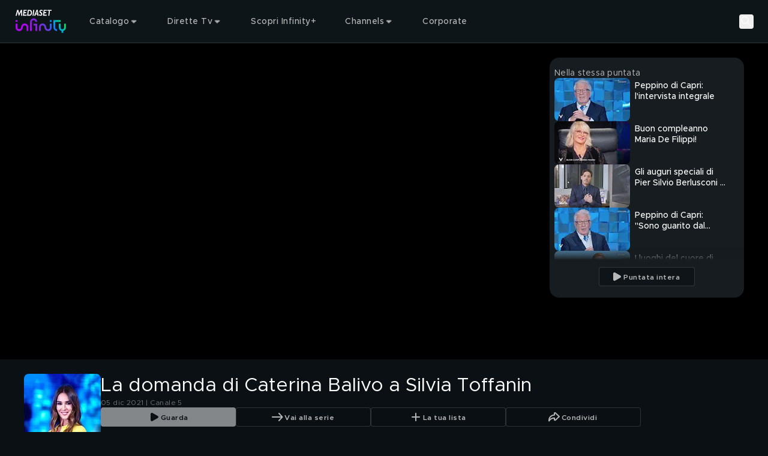

--- FILE ---
content_type: text/javascript
request_url: https://static3.mediasetplay.mediaset.it/assets/_next/static/chunks/main-app-414d1d446f4c2f40.js
body_size: -5
content:
(self.webpackChunk_N_E=self.webpackChunk_N_E||[]).push([[358],{8284:()=>{},21853:(e,s,n)=>{Promise.resolve().then(n.t.bind(n,83422,23)),Promise.resolve().then(n.t.bind(n,24586,23)),Promise.resolve().then(n.t.bind(n,19631,23)),Promise.resolve().then(n.t.bind(n,65011,23)),Promise.resolve().then(n.t.bind(n,68431,23)),Promise.resolve().then(n.t.bind(n,86319,23)),Promise.resolve().then(n.t.bind(n,98394,23)),Promise.resolve().then(n.bind(n,92783))}},e=>{var s=s=>e(e.s=s);e.O(0,[792,192],()=>(s(82567),s(21853))),_N_E=e.O()}]);